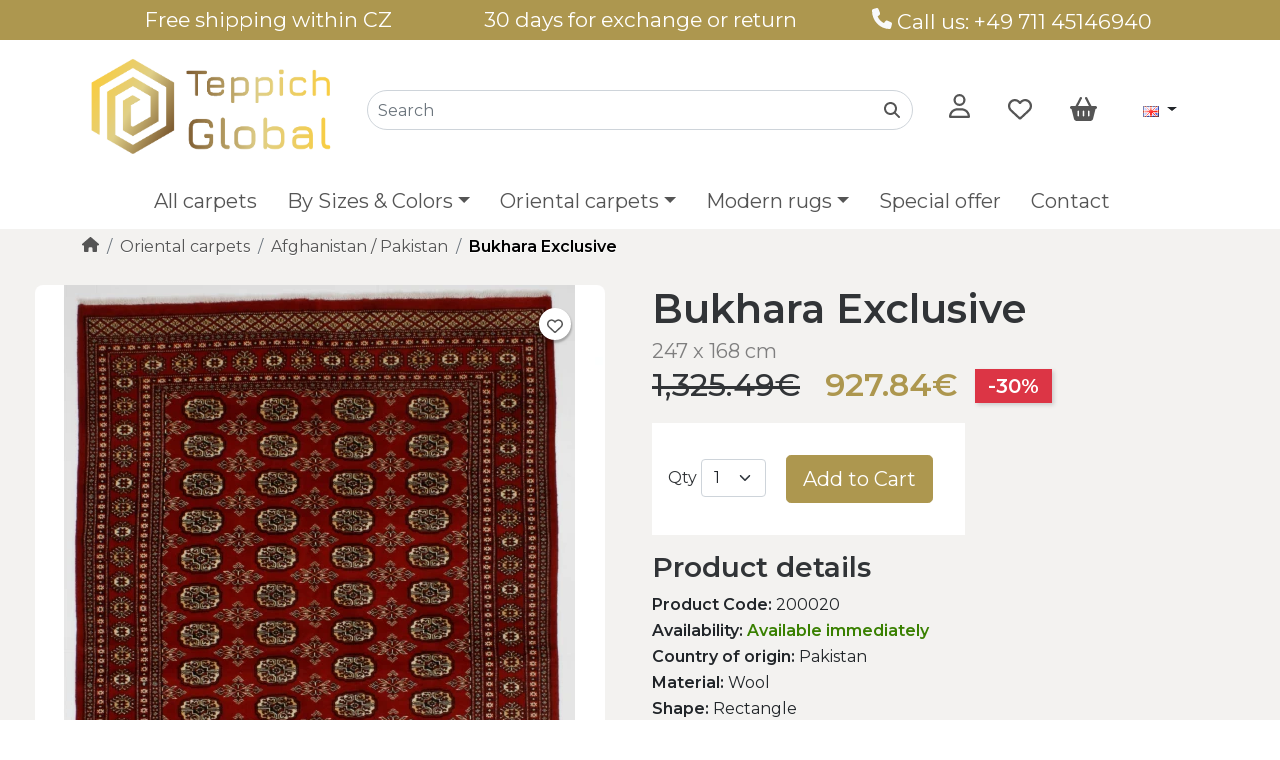

--- FILE ---
content_type: text/html; charset=utf-8
request_url: https://www.teppichglobal.de/bukhara-exclusive-247x168-1-1519
body_size: 10489
content:
<!DOCTYPE html>
<!--[if IE]><![endif]-->
<!--[if IE 8 ]><html dir="ltr" lang="en" class="ie8"><![endif]-->
<!--[if IE 9 ]><html dir="ltr" lang="en" class="ie9"><![endif]-->
<!--[if (gt IE 9)|!(IE)]><!-->
<html dir="ltr" lang="en">
<!--<![endif]-->
<head>
  <meta charset="UTF-8" />
  <meta name="viewport" content="width=device-width, initial-scale=1">
  <meta http-equiv="X-UA-Compatible" content="IE=edge">
  <title>Bukhara Exclusive 247x168 - TeppichGlobal - Persian carpets, Modern carpets, Oriental carpets </title>
  <base href="https://www.teppichglobal.de/" />
    <meta name="description" content="Classic carpets are mostly from the Turkmen part of the" />
      <meta name="keywords" content="Bukhara, Exclusive, 247x168, TeppichGlobal, -, Persian, carpets, Modern, carpets, Oriental, carpets" />
  <script src="https://cdnjs.cloudflare.com/ajax/libs/jquery/3.6.0/jquery.min.js" integrity="sha512-894YE6QWD5I59HgZOGReFYm4dnWc1Qt5NtvYSaNcOP+u1T9qYdvdihz0PPSiiqn/+/3e7Jo4EaG7TubfWGUrMQ==" crossorigin="anonymous" referrerpolicy="no-referrer"></script>
<link href="https://cdn.jsdelivr.net/npm/bootstrap@5.1.3/dist/css/bootstrap.min.css" rel="stylesheet" integrity="sha384-1BmE4kWBq78iYhFldvKuhfTAU6auU8tT94WrHftjDbrCEXSU1oBoqyl2QvZ6jIW3" crossorigin="anonymous">
<script src="https://cdn.jsdelivr.net/npm/bootstrap@5.1.3/dist/js/bootstrap.bundle.min.js" integrity="sha384-ka7Sk0Gln4gmtz2MlQnikT1wXgYsOg+OMhuP+IlRH9sENBO0LRn5q+8nbTov4+1p" crossorigin="anonymous"></script>


<link rel="preconnect" href="https://fonts.googleapis.com">
<link rel="preconnect" href="https://fonts.gstatic.com" crossorigin>
<link href="https://fonts.googleapis.com/css2?family=Montserrat:wght@400;500;600&display=swap" rel="stylesheet">
<link href="catalog/view/theme/koberce/stylesheet/stylesheet.css?v=31" rel="stylesheet">
<script src="catalog/view/javascript/common.js" type="text/javascript"></script>
<link href="https://www.teppichglobal.de/bukhara-exclusive-247x168-1-1519" rel="canonical" />
<link href="https://www.teppichglobal.de/image/catalog/teppich-global-icon.png" rel="icon" />
<link rel="icon" href="https://www.teppichglobal.de/image/catalog/icon-r-32.png" sizes="32x32">
<link rel="icon" href="https://www.teppichglobal.de/image/catalog/icon-r-57.png" sizes="57x57">
<link rel="icon" href="https://www.teppichglobal.de/image/catalog/icon-r-76.png" sizes="76x76">
<link rel="icon" href="https://www.teppichglobal.de/image/catalog/icon-r-96.png" sizes="96x96">
<link rel="icon" href="https://www.teppichglobal.de/image/catalog/icon-r-128.png" sizes="128x128">
<link rel="icon" href="https://www.teppichglobal.de/image/catalog/icon-r-192.png" sizes="192x192">
<link rel="icon" href="https://www.teppichglobal.de/image/catalog/icon-r-228.png" sizes="228x228">
<link rel="shortcut icon" sizes="196x196" href="https://www.teppichglobal.de/image/catalog/icon-r-196.png">
<link rel="apple-touch-icon" href="https://www.teppichglobal.de/image/catalog/icon-r-120.png" sizes="120x120">
<link rel="apple-touch-icon" href="https://www.teppichglobal.de/image/catalog/icon-r-152.png" sizes="152x152">
<link rel="apple-touch-icon" href="https://www.teppichglobal.de/image/catalog/icon-r-180.png" sizes="180x180">

<!-- Google tag (gtag.js) -->
<script async src="https://www.googletagmanager.com/gtag/js?id=G-YKSSH2BBX9"></script>
<script>
  window.dataLayer = window.dataLayer || [];
  function gtag(){dataLayer.push(arguments);}
  gtag('js', new Date());

  gtag('config', 'G-YKSSH2BBX9');
</script>

				
<!-- AutoSearch -->
<link rel="stylesheet" type="text/css" href="catalog/view/javascript/jquery/jquery.mCustomScrollbar.min.css?v1680262830" />
<script src="catalog/view/javascript/jquery/jquery.mCustomScrollbar.min.js?v1671036227"></script>
<link rel="stylesheet" type="text/css" href="catalog/view/javascript/jquery/autosearch.css?v1680263120" />
<script src="catalog/view/javascript/jquery/autosearch.js?v1671034844"></script>
<!-- AutoSearch END-->
			
				<link rel="alternate" href="https://www.teppichglobal.de/bukhara-exclusive-247x168" hreflang="de-de" />
<link rel="alternate" href="https://www.teppichglobal.de/bukhara-exclusive-247x168-1-1519" hreflang="en-gb" />

<script type="application/ld+json">            
{
 "@context":"http://schema.org",
 "@type":"Organization",
 "url":"https://www.teppichglobal.de/",
 "logo":"https://www.teppichglobal.de/image/catalog/teppich-global-logo.png",
 "potentialAction":[{
   "@type":"SearchAction",
   "target":"https://www.teppichglobal.de/search/search?search=%7Bsearch_term_string%7D",
   "query-input":"required name=search_term_string"
 }],
 "contactPoint":[{
    "@type":"ContactPoint",
    "telephone":"+49 711 45146940",
    "contactType":"customer service"
  }]
}
</script>

<script type="application/ld+json">
{
    "@context": "http://schema.org",
    "@type": "Product",
    "image": "https://www.teppichglobal.de/image/cachewebp/catalog/product/Top/IMG_0074-500x500.webp",    
    "name": "Bukhara Exclusive",
    "model": "200020",
    "sku": "200020",
    "gtin8": "",
    "mpn": "",
    "description": "Classic carpets are mostly from the Turkmen part of the Middle East. They are knotted in Pakistan or Iran. The high quality, hand-spun wool gives the ",
    "brand": {
        "@type": "Thing",
        "name": "Bukhara"
    },
    "offers": {
        "@type": "Offer",
        "url": "https://www.teppichglobal.de/bukhara-exclusive-247x168-1-1519",
        "priceCurrency": "EUR",
        "price": "927.84",
        "priceValidUntil": "",
            "availability": "http://schema.org/InStock"
        }
    }
</script>

<script type="application/ld+json">
{
  "@context": "http://schema.org",
  "@type": "BreadcrumbList",
  "itemListElement": [
  
    {
    "@type": "ListItem",
    "position": 1,
    "item": {
      "@id": "https://www.teppichglobal.de",
      "name": "TeppichGlobal"
    }
  }   
    ,
      {
    "@type": "ListItem",
    "position": 2,
    "item": {
      "@id": "https://www.teppichglobal.de/all-carpets",
      "name": "All carpets"
    }
  }   
    ]
    }
</script>

</head>
			
<body>
  <div id="top-info" class="navbar container-fluid d-none d-lg-block">
   <div class="container text-center">
    <div class="col-12 col-sm-4">
     Free shipping within CZ
   </div>
   <div class="col-12 col-sm-4">
     30 days for exchange or return
   </div>
   <div class="col-12 col-sm-4 top-links">
     <a href="https://www.teppichglobal.de/contact" class="link-light" title="Contact Us" name="Contact Us"><svg xmlns="http://www.w3.org/2000/svg" width="20.8px" viewBox="0 0 512 512"><path d="M164.9 24.6c-7.7-18.6-28-28.5-47.4-23.2l-88 24C12.1 30.2 0 46 0 64C0 311.4 200.6 512 448 512c18 0 33.8-12.1 38.6-29.5l24-88c5.3-19.4-4.6-39.7-23.2-47.4l-96-40c-16.3-6.8-35.2-2.1-46.3 11.6L304.7 368C234.3 334.7 177.3 277.7 144 207.3L193.3 167c13.7-11.2 18.4-30 11.6-46.3l-40-96z"/></svg></a> Call us: +49 711 45146940
   </div>
 </div>
</div>
<header>
  <div class="container-fluid container-xl">
    <!-- smaller screens -->
    <div class="row my-3 pb-lg-0 d-lg-none">
      <div class="col-3 text-center d-flex align-items-center my-auto d-lg-none m-menu">
        <nav id="menu" class="navbar navbar-light navbar-expand-lg">
    <div class="container-fluid p-0">
        <button class="navbar-toggler p-0" type="button" data-bs-toggle="offcanvas" data-bs-target="#offcanvasNavbar" aria-controls="offcanvasNavbar">
            <span class="navbar-toggler-icon"></span>
        </button>
        <div class="offcanvas offcanvas-start" tabindex="-1" id="offcanvasNavbar" aria-labelledby="offcanvasNavbarLabel">
            <div class="offcanvas-header">
                <h5 class="offcanvas-title" id="offcanvasNavbarLabel">Categories</h5>
                <button type="button" class="btn-close text-reset" data-bs-dismiss="offcanvas" aria-label="Close"></button>
            </div>
            <div class="offcanvas-body">
                <ul class="navbar-nav mx-auto pe-3 justify-content-center">
                                                                                                                                                                                                        <li class="nav-item"><a class="nav-link" href="https://www.teppichglobal.de/all-carpets">All carpets</a></li>
                                                                                                                    <li class="nav-item dropdown">
                                <a id="menu-dropdown-link-sizes-colors" href="#" class="nav-link dropdown-toggle d-none d-md-block" role="button" data-bs-toggle="dropdown" aria-expanded="false">By Sizes & Colors</a>
                                <a id="menu-dropdown-link-sizes-colors" href="#" class="nav-link dropdown-toggle d-md-none d-block" role="button" data-bs-toggle="dropdown" aria-expanded="false">By Sizes & Colors</a>
                                <div id="sizes_colors" class="dropdown-menu rounded-5 sizes_colors" aria-labelledby="menu-dropdown-link-sizes-colors">
                                <div>
                                <p>By size</p>
                                <a class="dropdown-item" href="https://www.teppichglobal.de/all-carpets?flt=F-length-R30-R149-F-width-R25-R85">120x80</a>
                                <a class="dropdown-item" href="https://www.teppichglobal.de/all-carpets?flt=F-length-R150-R165-F-width-R85-R115">160x90</a>
                                <a class="dropdown-item" href="https://www.teppichglobal.de/all-carpets?flt=F-length-R165-R220-F-width-R115-R155">200x140</a>
                                <a class="dropdown-item" href="https://www.teppichglobal.de/all-carpets?flt=F-length-R220-R260-F-width-R150-R185">240x170</a>
                                <a class="dropdown-item" href="https://www.teppichglobal.de/all-carpets?flt=F-length-R260-R325-F-width-R180-R230">300x200</a>
                                <a class="dropdown-item" href="https://www.teppichglobal.de/all-carpets?flt=F-length-R325-R375-F-width-R230-R280">350x250</a>
                                <a class="dropdown-item" href="https://www.teppichglobal.de/all-carpets?flt=F-length-R370-R450-F-width-R270-R350">400x300</a>
                                <hr>
                                <a class="dropdown-item" href="https://www.teppichglobal.de/all-carpets?flt=F-attribute-17-V6">Rectangle</a>
                                <a class="dropdown-item" href="https://www.teppichglobal.de/all-carpets?flt=F-attribute-17-V32">Square</a>
                                <a class="dropdown-item" href="https://www.teppichglobal.de/all-carpets?flt=F-attribute-17-V40">Runner</a>
                                <a class="dropdown-item" href="https://www.teppichglobal.de/all-carpets?flt=F-attribute-17-V43">Round</a>
                                </div>
                                <div>
                                <p>By colour</p>
                                <a class="dropdown-item" href="https://www.teppichglobal.de/all-carpets?flt=F-attribute-14-V15">White / Beige</a>
                                <a class="dropdown-item" href="https://www.teppichglobal.de/all-carpets?flt=F-attribute-14-V29">Black / Grey</a>
                                <a class="dropdown-item" href="https://www.teppichglobal.de/all-carpets?flt=F-attribute-14-V10">Red / Red-yellow</a>
                                <a class="dropdown-item" href="https://www.teppichglobal.de/all-carpets?flt=F-attribute-14-V22">Brown / Light brown / Yellow</a>
                                <a class="dropdown-item" href="https://www.teppichglobal.de/all-carpets?flt=F-attribute-14-V1">Blue / Turquoise</a>
                                <a class="dropdown-item" href="https://www.teppichglobal.de/all-carpets?flt=F-attribute-14-V20">Multicolor</a>
                                <a class="dropdown-item" href="https://www.teppichglobal.de/all-carpets?flt=F-attribute-14-V34">Green / Olive</a>
                                </div>
                                </div>
                            </li>
                                                                                        <li class="nav-item dropdown">
                        <a id="menu-dropdown-linkOriental carpets" href="https://www.teppichglobal.de/oriental-carpets" class="nav-link dropdown-toggle d-none d-md-block" role="button" aria-expanded="false">Oriental carpets</a>
                        <a id="menu-dropdown-linkOriental carpets" href="https://www.teppichglobal.de/oriental-carpets" class="nav-link dropdown-toggle d-md-none d-block" role="button" data-bs-toggle="dropdown" aria-expanded="false">Oriental carpets</a>
                        <div class="dropdown-menu rounded-5" aria-labelledby="menu-dropdown-linkOriental carpets">                             <a class="dropdown-item" href="https://www.teppichglobal.de/oriental-carpets" class="see-all">Show All Oriental carpets</a>
                            <hr class="dropdown-divider">
                                                        <a class="dropdown-item" href="https://www.teppichglobal.de/persian-and-oriental">Persian and Oriental</a>
                                                        <a class="dropdown-item" href="https://www.teppichglobal.de/nomadic-rugs">Nomadic rugs</a>
                                                        <a class="dropdown-item" href="https://www.teppichglobal.de/ziegler-kazak">Ziegler / Kazak</a>
                                                        <a class="dropdown-item" href="https://www.teppichglobal.de/afghanistan-pakistan-1-34">Afghanistan / Pakistan</a>
                                                        <a class="dropdown-item" href="https://www.teppichglobal.de/silk-carpets">Silk carpets</a>
                                                        <a class="dropdown-item" href="https://www.teppichglobal.de/exclusive-carpets">Exclusive carpets</a>
                                                        <a class="dropdown-item" href="https://www.teppichglobal.de/silk-wool">Silk / Wool</a>
                                                        <a class="dropdown-item" href="https://www.teppichglobal.de/kilim">Kilim</a>
                                                        <a class="dropdown-item" href="https://www.teppichglobal.de/patchwork-vintage-1-41">Patchwork / Vintage</a>
                                                        </div>
                    </li>
                                                                                                                                                        <li class="nav-item dropdown">
                        <a id="menu-dropdown-linkModern rugs" href="https://www.teppichglobal.de/modern-rugs" class="nav-link dropdown-toggle d-none d-md-block" role="button" aria-expanded="false">Modern rugs</a>
                        <a id="menu-dropdown-linkModern rugs" href="https://www.teppichglobal.de/modern-rugs" class="nav-link dropdown-toggle d-md-none d-block" role="button" data-bs-toggle="dropdown" aria-expanded="false">Modern rugs</a>
                        <div class="dropdown-menu rounded-5" aria-labelledby="menu-dropdown-linkModern rugs">                             <a class="dropdown-item" href="https://www.teppichglobal.de/modern-rugs" class="see-all">Show All Modern rugs</a>
                            <hr class="dropdown-divider">
                                                        <a class="dropdown-item" href="https://www.teppichglobal.de/nepal-1-39">Nepal</a>
                                                        <a class="dropdown-item" href="https://www.teppichglobal.de/gabbeh-1-42">Gabbeh</a>
                                                        <a class="dropdown-item" href="https://www.teppichglobal.de/ikat-1-49">Ikat</a>
                                                        <a class="dropdown-item" href="https://www.teppichglobal.de/crystal-collection-1-48">Crystal Collection</a>
                                                        <a class="dropdown-item" href="https://www.teppichglobal.de/loribaft-1-43">Loribaft</a>
                                                        <a class="dropdown-item" href="https://www.teppichglobal.de/modern-ziegler">Modern Ziegler</a>
                                                        <a class="dropdown-item" href="https://www.teppichglobal.de/patchwork-vintage-1-40">Patchwork / Vintage</a>
                                                        <a class="dropdown-item" href="https://www.teppichglobal.de/modern-kilim">Modern Kilim</a>
                                                        <a class="dropdown-item" href="https://www.teppichglobal.de/hand-tuft-1-46">Hand Tuft</a>
                                                        <a class="dropdown-item" href="https://www.teppichglobal.de/bamboo-silk">Bamboo silk</a>
                                                        <a class="dropdown-item" href="https://www.teppichglobal.de/leather-carpets">Leather carpets</a>
                                                        <a class="dropdown-item" href="https://www.teppichglobal.de/child-carpets">Child carpets</a>
                                                        </div>
                    </li>
                                                                                                                                                        <li class="nav-item"><a class="nav-link" href="https://www.teppichglobal.de/special-offer">Special offer</a></li>
                                                            <li class="nav-item"><a class="nav-link" href="https://www.teppichglobal.de/contact">Contact</a></li>
                </ul>
            </div>
        </div>
    </div>
</nav>

        <a class="d-lg-none px-2" type="button" data-bs-toggle="offcanvas" data-bs-target="#offcanvasSearch" aria-controls="offcanvasSearch">
  <svg width="16px" class="py-2 align-middle" xmlns="http://www.w3.org/2000/svg" width="16px" viewBox="0 0 512 512"><path d="M416 208c0 45.9-14.9 88.3-40 122.7L502.6 457.4c12.5 12.5 12.5 32.8 0 45.3s-32.8 12.5-45.3 0L330.7 376c-34.4 25.2-76.8 40-122.7 40C93.1 416 0 322.9 0 208S93.1 0 208 0S416 93.1 416 208zM208 352a144 144 0 1 0 0-288 144 144 0 1 0 0 288z"/></svg>
</a>

<div class="offcanvas offcanvas-start" tabindex="-1" id="offcanvasSearch" aria-labelledby="offcanvasSearchLabel">
  <div class="offcanvas-header">
    <h5 class="offcanvas-title" id="offcanvasSearchLabel">Search</h5>
    <button type="button" class="btn-close text-reset" data-bs-dismiss="offcanvas" aria-label="Close"></button>
  </div>
  <div class="offcanvas-body">
    <div id="searchoc" class="input-group d-flex justify-content-center align-items-center">
      <input type="text" name="search" value="" placeholder="Search" class="form-control input-lg rounded-pill" />
      <button type="submit" class="position-absolute end-0 top-0 btn shadow-none"><svg xmlns="http://www.w3.org/2000/svg" width="16px" viewBox="0 0 512 512"><path d="M416 208c0 45.9-14.9 88.3-40 122.7L502.6 457.4c12.5 12.5 12.5 32.8 0 45.3s-32.8 12.5-45.3 0L330.7 376c-34.4 25.2-76.8 40-122.7 40C93.1 416 0 322.9 0 208S93.1 0 208 0S416 93.1 416 208zM208 352a144 144 0 1 0 0-288 144 144 0 1 0 0 288z"/></svg></button>
    </div>
  </div>
</div>
      </div>
      <div class="col-6 d-flex justify-content-center align-items-center">
        <div id="logo">
                    <a href="https://www.teppichglobal.de">
            <img src="https://www.teppichglobal.de/image/catalog/teppich-global-logo-wide.png" title="TeppichGlobal" alt="TeppichGlobal" class="img-fluid" width="763" height="337" />
          </a>
                  </div>
      </div>
      <div class="col-3 d-flex justify-content-end align-items-center">
        <a href="https://www.teppichglobal.de/wishlist" id="wishlist-total" title="Wish List (0)" class="fs-4 me-1 px-1"><svg xmlns="http://www.w3.org/2000/svg" width="24px" viewBox="0 0 512 512"><path d="M225.8 468.2l-2.5-2.3L48.1 303.2C17.4 274.7 0 234.7 0 192.8v-3.3c0-70.4 50-130.8 119.2-144C158.6 37.9 198.9 47 231 69.6c9 6.4 17.4 13.8 25 22.3c4.2-4.8 8.7-9.2 13.5-13.3c3.7-3.2 7.5-6.2 11.5-9c0 0 0 0 0 0C313.1 47 353.4 37.9 392.8 45.4C462 58.6 512 119.1 512 189.5v3.3c0 41.9-17.4 81.9-48.1 110.4L288.7 465.9l-2.5 2.3c-8.2 7.6-19 11.9-30.2 11.9s-22-4.2-30.2-11.9zM239.1 145c-.4-.3-.7-.7-1-1.1l-17.8-20c0 0-.1-.1-.1-.1c0 0 0 0 0 0c-23.1-25.9-58-37.7-92-31.2C81.6 101.5 48 142.1 48 189.5v3.3c0 28.5 11.9 55.8 32.8 75.2L256 430.7 431.2 268c20.9-19.4 32.8-46.7 32.8-75.2v-3.3c0-47.3-33.6-88-80.1-96.9c-34-6.5-69 5.4-92 31.2c0 0 0 0-.1 .1s0 0-.1 .1l-17.8 20c-.3 .4-.7 .7-1 1.1c-4.5 4.5-10.6 7-16.9 7s-12.4-2.5-16.9-7z"></path></svg></a>
        <div class="me-1">
          <a id="cartoc" href="https://www.teppichglobal.de/cart" title="Shopping Cart" class="fs-4"><svg xmlns="http://www.w3.org/2000/svg" width="27px" viewBox="0 0 576 512"><path d="M253.3 35.1c6.1-11.8 1.5-26.3-10.2-32.4s-26.3-1.5-32.4 10.2L117.6 192H32c-17.7 0-32 14.3-32 32s14.3 32 32 32L83.9 463.5C91 492 116.6 512 146 512H430c29.4 0 55-20 62.1-48.5L544 256c17.7 0 32-14.3 32-32s-14.3-32-32-32H458.4L365.3 12.9C359.2 1.2 344.7-3.4 332.9 2.7s-16.3 20.6-10.2 32.4L404.3 192H171.7L253.3 35.1zM192 304v96c0 8.8-7.2 16-16 16s-16-7.2-16-16V304c0-8.8 7.2-16 16-16s16 7.2 16 16zm96-16c8.8 0 16 7.2 16 16v96c0 8.8-7.2 16-16 16s-16-7.2-16-16V304c0-8.8 7.2-16 16-16zm128 16v96c0 8.8-7.2 16-16 16s-16-7.2-16-16V304c0-8.8 7.2-16 16-16s16 7.2 16 16z"/></svg></i></a>

        </div>
      </div>
    </div>
    <!-- desktop -->
    <div class="row pt-2 pb-1 pb-lg-0 d-none d-lg-flex">
      <div class="col-lg-3 d-flex my-auto">
        <div id="logo">
                    <a href="https://www.teppichglobal.de">
            <img src="https://www.teppichglobal.de/image/catalog/teppich-global-logo-wide.png" title="TeppichGlobal" alt="TeppichGlobal" class="img-fluid" width="763" height="337" />
          </a>
                  </div>
      </div>
      <div class="col-lg-6 justify-content-lg-end align-self-center search-box d-lg-flex bg-white">
        <div id="search" class="input-group d-lg-flex d-none justify-content-center align-items-center">
  <input type="text" name="search" value="" placeholder="Search" class="form-control input-lg rounded-pill" />
  <button type="submit" aria-label="" class="position-absolute end-0 top-0 btn shadow-none"><svg xmlns="http://www.w3.org/2000/svg" width="16px" viewBox="0 0 512 512"><path d="M416 208c0 45.9-14.9 88.3-40 122.7L502.6 457.4c12.5 12.5 12.5 32.8 0 45.3s-32.8 12.5-45.3 0L330.7 376c-34.4 25.2-76.8 40-122.7 40C93.1 416 0 322.9 0 208S93.1 0 208 0S416 93.1 416 208zM208 352a144 144 0 1 0 0-288 144 144 0 1 0 0 288z"/></svg></button>
</div>


      </div>
      <div class="col-lg-3 header-links offset-lg-0 d-flex justify-content-end justify-content-md-between align-items-center px-4">
        <!-- account dropdown -->
        <div class="dropdown">
          <div class="btn border-0 fs-4 p-0" type="button" id="accountMenu" data-bs-toggle="dropdown" aria-expanded="false" aria-controls="accountMenuItems">
            <svg xmlns="http://www.w3.org/2000/svg" width="21px" viewBox="0 0 448 512"><path d="M304 128a80 80 0 1 0 -160 0 80 80 0 1 0 160 0zM96 128a128 128 0 1 1 256 0A128 128 0 1 1 96 128zM49.3 464H398.7c-8.9-63.3-63.3-112-129-112H178.3c-65.7 0-120.1 48.7-129 112zM0 482.3C0 383.8 79.8 304 178.3 304h91.4C368.2 304 448 383.8 448 482.3c0 16.4-13.3 29.7-29.7 29.7H29.7C13.3 512 0 498.7 0 482.3z"/></svg>
          </div>
          <ul id="accountMenuItems" class="dropdown-menu" aria-labelledby="accountMenu">
                        <li><a class="dropdown-item" href="https://www.teppichglobal.de/register">Register</a></li>
            <li><a class="dropdown-item" href="https://www.teppichglobal.de/login">Login</a></li>
                      </ul>
        </div>
      <a href="https://www.teppichglobal.de/wishlist" id="wishlist-total" title="Wish List (0)" class="fs-4"><svg xmlns="http://www.w3.org/2000/svg" width="24px" viewBox="0 0 512 512"><path d="M225.8 468.2l-2.5-2.3L48.1 303.2C17.4 274.7 0 234.7 0 192.8v-3.3c0-70.4 50-130.8 119.2-144C158.6 37.9 198.9 47 231 69.6c9 6.4 17.4 13.8 25 22.3c4.2-4.8 8.7-9.2 13.5-13.3c3.7-3.2 7.5-6.2 11.5-9c0 0 0 0 0 0C313.1 47 353.4 37.9 392.8 45.4C462 58.6 512 119.1 512 189.5v3.3c0 41.9-17.4 81.9-48.1 110.4L288.7 465.9l-2.5 2.3c-8.2 7.6-19 11.9-30.2 11.9s-22-4.2-30.2-11.9zM239.1 145c-.4-.3-.7-.7-1-1.1l-17.8-20c0 0-.1-.1-.1-.1c0 0 0 0 0 0c-23.1-25.9-58-37.7-92-31.2C81.6 101.5 48 142.1 48 189.5v3.3c0 28.5 11.9 55.8 32.8 75.2L256 430.7 431.2 268c20.9-19.4 32.8-46.7 32.8-75.2v-3.3c0-47.3-33.6-88-80.1-96.9c-34-6.5-69 5.4-92 31.2c0 0 0 0-.1 .1s0 0-.1 .1l-17.8 20c-.3 .4-.7 .7-1 1.1c-4.5 4.5-10.6 7-16.9 7s-12.4-2.5-16.9-7z"/></svg></a>
      <a id="cart" href="https://www.teppichglobal.de/cart" title="Shopping Cart" class="fs-4"><svg xmlns="http://www.w3.org/2000/svg" width="27px" viewBox="0 0 576 512"><path d="M253.3 35.1c6.1-11.8 1.5-26.3-10.2-32.4s-26.3-1.5-32.4 10.2L117.6 192H32c-17.7 0-32 14.3-32 32s14.3 32 32 32L83.9 463.5C91 492 116.6 512 146 512H430c29.4 0 55-20 62.1-48.5L544 256c17.7 0 32-14.3 32-32s-14.3-32-32-32H458.4L365.3 12.9C359.2 1.2 344.7-3.4 332.9 2.7s-16.3 20.6-10.2 32.4L404.3 192H171.7L253.3 35.1zM192 304v96c0 8.8-7.2 16-16 16s-16-7.2-16-16V304c0-8.8 7.2-16 16-16s16 7.2 16 16zm96-16c8.8 0 16 7.2 16 16v96c0 8.8-7.2 16-16 16s-16-7.2-16-16V304c0-8.8 7.2-16 16-16zm128 16v96c0 8.8-7.2 16-16 16s-16-7.2-16-16V304c0-8.8 7.2-16 16-16s16 7.2 16 16z"/></svg></i></a>

       
      <div class="">
  <form action="https://www.teppichglobal.de/index.php?route=common/language/language" method="post" enctype="multipart/form-data" id="form-language">
    <div class="">
      <button class="btn shadow-none border-1 dropdown-toggle p-2 fs-6" data-toggle="dropdown" type="button" id="dropdownLanguage" data-bs-toggle="dropdown" aria-expanded="false">
                         
      <img src="catalog/language/en-gb/en-gb.png" alt="English" title="English" width="16" height="11" >
                  </button>
      <ul class="dropdown-menu" aria-labeledby="dropdownLanguage">
                <li>
          <a class="dropdown-item language-select" type="button" name="de-de"><img src="catalog/language/de-de/de-de.png" alt="Deutsch" title="Deutsch" width="16" height="11" /> Deutsch</a>
        </li>
                <li>
          <a class="dropdown-item language-select" type="button" name="en-gb"><img src="catalog/language/en-gb/en-gb.png" alt="English" title="English" width="16" height="11" /> English</a>
        </li>
              </ul>
    </div>
    <input type="hidden" name="code" value="" />
    <input type="hidden" name="redirect" value="https://www.teppichglobal.de/bukhara-exclusive-247x168-1-1519" />
  </form>
</div>

    </div>
    <nav id="menu" class="navbar navbar-light navbar-expand-lg">
    <div class="container-fluid p-0">
        <button class="navbar-toggler p-0" type="button" data-bs-toggle="offcanvas" data-bs-target="#offcanvasNavbar" aria-controls="offcanvasNavbar">
            <span class="navbar-toggler-icon"></span>
        </button>
        <div class="offcanvas offcanvas-start" tabindex="-1" id="offcanvasNavbar" aria-labelledby="offcanvasNavbarLabel">
            <div class="offcanvas-header">
                <h5 class="offcanvas-title" id="offcanvasNavbarLabel">Categories</h5>
                <button type="button" class="btn-close text-reset" data-bs-dismiss="offcanvas" aria-label="Close"></button>
            </div>
            <div class="offcanvas-body">
                <ul class="navbar-nav mx-auto pe-3 justify-content-center">
                                                                                                                                                                                                        <li class="nav-item"><a class="nav-link" href="https://www.teppichglobal.de/all-carpets">All carpets</a></li>
                                                                                                                    <li class="nav-item dropdown">
                                <a id="menu-dropdown-link-sizes-colors" href="#" class="nav-link dropdown-toggle d-none d-md-block" role="button" data-bs-toggle="dropdown" aria-expanded="false">By Sizes & Colors</a>
                                <a id="menu-dropdown-link-sizes-colors" href="#" class="nav-link dropdown-toggle d-md-none d-block" role="button" data-bs-toggle="dropdown" aria-expanded="false">By Sizes & Colors</a>
                                <div id="sizes_colors" class="dropdown-menu rounded-5 sizes_colors" aria-labelledby="menu-dropdown-link-sizes-colors">
                                <div>
                                <p>By size</p>
                                <a class="dropdown-item" href="https://www.teppichglobal.de/all-carpets?flt=F-length-R30-R149-F-width-R25-R85">120x80</a>
                                <a class="dropdown-item" href="https://www.teppichglobal.de/all-carpets?flt=F-length-R150-R165-F-width-R85-R115">160x90</a>
                                <a class="dropdown-item" href="https://www.teppichglobal.de/all-carpets?flt=F-length-R165-R220-F-width-R115-R155">200x140</a>
                                <a class="dropdown-item" href="https://www.teppichglobal.de/all-carpets?flt=F-length-R220-R260-F-width-R150-R185">240x170</a>
                                <a class="dropdown-item" href="https://www.teppichglobal.de/all-carpets?flt=F-length-R260-R325-F-width-R180-R230">300x200</a>
                                <a class="dropdown-item" href="https://www.teppichglobal.de/all-carpets?flt=F-length-R325-R375-F-width-R230-R280">350x250</a>
                                <a class="dropdown-item" href="https://www.teppichglobal.de/all-carpets?flt=F-length-R370-R450-F-width-R270-R350">400x300</a>
                                <hr>
                                <a class="dropdown-item" href="https://www.teppichglobal.de/all-carpets?flt=F-attribute-17-V6">Rectangle</a>
                                <a class="dropdown-item" href="https://www.teppichglobal.de/all-carpets?flt=F-attribute-17-V32">Square</a>
                                <a class="dropdown-item" href="https://www.teppichglobal.de/all-carpets?flt=F-attribute-17-V40">Runner</a>
                                <a class="dropdown-item" href="https://www.teppichglobal.de/all-carpets?flt=F-attribute-17-V43">Round</a>
                                </div>
                                <div>
                                <p>By colour</p>
                                <a class="dropdown-item" href="https://www.teppichglobal.de/all-carpets?flt=F-attribute-14-V15">White / Beige</a>
                                <a class="dropdown-item" href="https://www.teppichglobal.de/all-carpets?flt=F-attribute-14-V29">Black / Grey</a>
                                <a class="dropdown-item" href="https://www.teppichglobal.de/all-carpets?flt=F-attribute-14-V10">Red / Red-yellow</a>
                                <a class="dropdown-item" href="https://www.teppichglobal.de/all-carpets?flt=F-attribute-14-V22">Brown / Light brown / Yellow</a>
                                <a class="dropdown-item" href="https://www.teppichglobal.de/all-carpets?flt=F-attribute-14-V1">Blue / Turquoise</a>
                                <a class="dropdown-item" href="https://www.teppichglobal.de/all-carpets?flt=F-attribute-14-V20">Multicolor</a>
                                <a class="dropdown-item" href="https://www.teppichglobal.de/all-carpets?flt=F-attribute-14-V34">Green / Olive</a>
                                </div>
                                </div>
                            </li>
                                                                                        <li class="nav-item dropdown">
                        <a id="menu-dropdown-linkOriental carpets" href="https://www.teppichglobal.de/oriental-carpets" class="nav-link dropdown-toggle d-none d-md-block" role="button" aria-expanded="false">Oriental carpets</a>
                        <a id="menu-dropdown-linkOriental carpets" href="https://www.teppichglobal.de/oriental-carpets" class="nav-link dropdown-toggle d-md-none d-block" role="button" data-bs-toggle="dropdown" aria-expanded="false">Oriental carpets</a>
                        <div class="dropdown-menu rounded-5" aria-labelledby="menu-dropdown-linkOriental carpets">                             <a class="dropdown-item" href="https://www.teppichglobal.de/oriental-carpets" class="see-all">Show All Oriental carpets</a>
                            <hr class="dropdown-divider">
                                                        <a class="dropdown-item" href="https://www.teppichglobal.de/persian-and-oriental">Persian and Oriental</a>
                                                        <a class="dropdown-item" href="https://www.teppichglobal.de/nomadic-rugs">Nomadic rugs</a>
                                                        <a class="dropdown-item" href="https://www.teppichglobal.de/ziegler-kazak">Ziegler / Kazak</a>
                                                        <a class="dropdown-item" href="https://www.teppichglobal.de/afghanistan-pakistan-1-34">Afghanistan / Pakistan</a>
                                                        <a class="dropdown-item" href="https://www.teppichglobal.de/silk-carpets">Silk carpets</a>
                                                        <a class="dropdown-item" href="https://www.teppichglobal.de/exclusive-carpets">Exclusive carpets</a>
                                                        <a class="dropdown-item" href="https://www.teppichglobal.de/silk-wool">Silk / Wool</a>
                                                        <a class="dropdown-item" href="https://www.teppichglobal.de/kilim">Kilim</a>
                                                        <a class="dropdown-item" href="https://www.teppichglobal.de/patchwork-vintage-1-41">Patchwork / Vintage</a>
                                                        </div>
                    </li>
                                                                                                                                                        <li class="nav-item dropdown">
                        <a id="menu-dropdown-linkModern rugs" href="https://www.teppichglobal.de/modern-rugs" class="nav-link dropdown-toggle d-none d-md-block" role="button" aria-expanded="false">Modern rugs</a>
                        <a id="menu-dropdown-linkModern rugs" href="https://www.teppichglobal.de/modern-rugs" class="nav-link dropdown-toggle d-md-none d-block" role="button" data-bs-toggle="dropdown" aria-expanded="false">Modern rugs</a>
                        <div class="dropdown-menu rounded-5" aria-labelledby="menu-dropdown-linkModern rugs">                             <a class="dropdown-item" href="https://www.teppichglobal.de/modern-rugs" class="see-all">Show All Modern rugs</a>
                            <hr class="dropdown-divider">
                                                        <a class="dropdown-item" href="https://www.teppichglobal.de/nepal-1-39">Nepal</a>
                                                        <a class="dropdown-item" href="https://www.teppichglobal.de/gabbeh-1-42">Gabbeh</a>
                                                        <a class="dropdown-item" href="https://www.teppichglobal.de/ikat-1-49">Ikat</a>
                                                        <a class="dropdown-item" href="https://www.teppichglobal.de/crystal-collection-1-48">Crystal Collection</a>
                                                        <a class="dropdown-item" href="https://www.teppichglobal.de/loribaft-1-43">Loribaft</a>
                                                        <a class="dropdown-item" href="https://www.teppichglobal.de/modern-ziegler">Modern Ziegler</a>
                                                        <a class="dropdown-item" href="https://www.teppichglobal.de/patchwork-vintage-1-40">Patchwork / Vintage</a>
                                                        <a class="dropdown-item" href="https://www.teppichglobal.de/modern-kilim">Modern Kilim</a>
                                                        <a class="dropdown-item" href="https://www.teppichglobal.de/hand-tuft-1-46">Hand Tuft</a>
                                                        <a class="dropdown-item" href="https://www.teppichglobal.de/bamboo-silk">Bamboo silk</a>
                                                        <a class="dropdown-item" href="https://www.teppichglobal.de/leather-carpets">Leather carpets</a>
                                                        <a class="dropdown-item" href="https://www.teppichglobal.de/child-carpets">Child carpets</a>
                                                        </div>
                    </li>
                                                                                                                                                        <li class="nav-item"><a class="nav-link" href="https://www.teppichglobal.de/special-offer">Special offer</a></li>
                                                            <li class="nav-item"><a class="nav-link" href="https://www.teppichglobal.de/contact">Contact</a></li>
                </ul>
            </div>
        </div>
    </div>
</nav>

  </div>  
</div>
</header>
<div class="main-content">

<script src="https://cdnjs.cloudflare.com/ajax/libs/jquery-zoom/1.7.21/jquery.zoom.min.js"></script>
<div id="product-product" class="container-fluid">
    <div class="container d-none d-md-flex">
        <ul class="breadcrumb">
                                     <li class="breadcrumb-item"><a href="https://www.teppichglobal.de"><svg xmlns="http://www.w3.org/2000/svg" width="17px" viewBox="0 0 576 512"><path d="M575.8 255.5c0 18-15 32.1-32 32.1h-32l.7 160.2c0 2.7-.2 5.4-.5 8.1V472c0 22.1-17.9 40-40 40H456c-1.1 0-2.2 0-3.3-.1c-1.4 .1-2.8 .1-4.2 .1H416 392c-22.1 0-40-17.9-40-40V448 384c0-17.7-14.3-32-32-32H256c-17.7 0-32 14.3-32 32v64 24c0 22.1-17.9 40-40 40H160 128.1c-1.5 0-3-.1-4.5-.2c-1.2 .1-2.4 .2-3.6 .2H104c-22.1 0-40-17.9-40-40V360c0-.9 0-1.9 .1-2.8V287.6H32c-18 0-32-14-32-32.1c0-9 3-17 10-24L266.4 8c7-7 15-8 22-8s15 2 21 7L564.8 231.5c8 7 12 15 11 24z"/></svg></a></li>
                                                             <li class="breadcrumb-item"><a href="https://www.teppichglobal.de/oriental-carpets">Oriental carpets</a></li>
                                                             <li class="breadcrumb-item"><a href="https://www.teppichglobal.de/afghanistan-pakistan-1-34">Afghanistan / Pakistan</a></li>
                                                                            <li class="breadcrumb-item active">Bukhara Exclusive</li>
                                        </ul>
    </div>
    <div class="row m-auto">
                <div id="content"><div id="ocme-products-wrapper" class="ocme-mfp-f-main-container ">
            <div class="row">                                                 <div class="col-sm-6">                     <section class="product-page">
                        <div class="thumbnails mx-auto">
                            <div class="d-flex flex-column align-items-center wishlist-handmade">
                                <button type="button" class="product-wishlist-btn btn btn-default p-1 m-2" aria-label="Add to Wish List" onclick="wishlist.add('1519');"><svg xmlns="http://www.w3.org/2000/svg" width="16px" viewBox="0 0 512 512"><path d="M225.8 468.2l-2.5-2.3L48.1 303.2C17.4 274.7 0 234.7 0 192.8v-3.3c0-70.4 50-130.8 119.2-144C158.6 37.9 198.9 47 231 69.6c9 6.4 17.4 13.8 25 22.3c4.2-4.8 8.7-9.2 13.5-13.3c3.7-3.2 7.5-6.2 11.5-9c0 0 0 0 0 0C313.1 47 353.4 37.9 392.8 45.4C462 58.6 512 119.1 512 189.5v3.3c0 41.9-17.4 81.9-48.1 110.4L288.7 465.9l-2.5 2.3c-8.2 7.6-19 11.9-30.2 11.9s-22-4.2-30.2-11.9zM239.1 145c-.4-.3-.7-.7-1-1.1l-17.8-20c0 0-.1-.1-.1-.1c0 0 0 0 0 0c-23.1-25.9-58-37.7-92-31.2C81.6 101.5 48 142.1 48 189.5v3.3c0 28.5 11.9 55.8 32.8 75.2L256 430.7 431.2 268c20.9-19.4 32.8-46.7 32.8-75.2v-3.3c0-47.3-33.6-88-80.1-96.9c-34-6.5-69 5.4-92 31.2c0 0 0 0-.1 .1s0 0-.1 .1l-17.8 20c-.3 .4-.7 .7-1 1.1c-4.5 4.5-10.6 7-16.9 7s-12.4-2.5-16.9-7z"></path></svg></button>
                                                            </div>
                                                                                    <div class="img-display">
                                <a data-slidenum="0" data-bs-toggle="modal" data-bs-target="#galeryModal" class="thumbnail" href="https://www.teppichglobal.de/image/cachewebp/catalog/product/Top/IMG_0074-570x740.webp" title="Bukhara Exclusive"><span class="zoom"><img class="img-fluid" id="zoom-img" src="https://www.teppichglobal.de/image/cachewebp/catalog/product/Top/IMG_0074-570x740.webp" title="Bukhara Exclusive" alt="Bukhara Exclusive" /></span></a>
                            </div>
                                                                                        <div class="d-flex flex-wrap justify-content-center">
                                    <div class="image-additional thumb active"><a data-slidenum="0"  data-bs-toggle="modal" data-bs-target="#galeryModal" class="thumbnail" href="https://www.teppichglobal.de/image/cachewebp/catalog/product/Top/IMG_0074-570x740.webp" title="Bukhara Exclusive"> <img src="https://www.teppichglobal.de/image/cachewebp/catalog/product/Top/IMG_0074-74x74.webp" title="Bukhara Exclusive" alt="Bukhara Exclusive" /></a><input type="hidden" id="orig-Img" value="https://www.teppichglobal.de/image/cachewebp/catalog/product/Top/IMG_0074-2155x3115.webp"></div>
                                                                        <div class="image-additional thumb"><a data-slidenum="1"  data-bs-toggle="modal" data-bs-target="#galeryModal" class="thumbnail" href="https://www.teppichglobal.de/image/cachewebp/catalog/product/1/_MG_2812-570x740.webp" title="Bukhara Exclusive"> <img src="https://www.teppichglobal.de/image/cachewebp/catalog/product/1/_MG_2812-74x74.webp" title="Bukhara Exclusive" alt="Bukhara Exclusive" /></a><input type="hidden" id="orig-Img" value="https://www.teppichglobal.de/image/cachewebp/catalog/product/1/_MG_2812-1920x1280.webp"></div>
                                                                        <div class="image-additional thumb"><a data-slidenum="2"  data-bs-toggle="modal" data-bs-target="#galeryModal" class="thumbnail" href="https://www.teppichglobal.de/image/cachewebp/catalog/product/1/_MG_2813-570x740.webp" title="Bukhara Exclusive"> <img src="https://www.teppichglobal.de/image/cachewebp/catalog/product/1/_MG_2813-74x74.webp" title="Bukhara Exclusive" alt="Bukhara Exclusive" /></a><input type="hidden" id="orig-Img" value="https://www.teppichglobal.de/image/cachewebp/catalog/product/1/_MG_2813-1920x1280.webp"></div>
                                                                        <div class="image-additional thumb"><a data-slidenum="3"  data-bs-toggle="modal" data-bs-target="#galeryModal" class="thumbnail" href="https://www.teppichglobal.de/image/cachewebp/catalog/product/1/_MG_2814-570x740.webp" title="Bukhara Exclusive"> <img src="https://www.teppichglobal.de/image/cachewebp/catalog/product/1/_MG_2814-74x74.webp" title="Bukhara Exclusive" alt="Bukhara Exclusive" /></a><input type="hidden" id="orig-Img" value="https://www.teppichglobal.de/image/cachewebp/catalog/product/1/_MG_2814-1920x1280.webp"></div>
                                                                        <div class="image-additional thumb"><a data-slidenum="4"  data-bs-toggle="modal" data-bs-target="#galeryModal" class="thumbnail" href="https://www.teppichglobal.de/image/cachewebp/catalog/product/1/_MG_2815-570x740.webp" title="Bukhara Exclusive"> <img src="https://www.teppichglobal.de/image/cachewebp/catalog/product/1/_MG_2815-74x74.webp" title="Bukhara Exclusive" alt="Bukhara Exclusive" /></a><input type="hidden" id="orig-Img" value="https://www.teppichglobal.de/image/cachewebp/catalog/product/1/_MG_2815-1920x1280.webp"></div>
                                                                        <div class="image-additional thumb"><a data-slidenum="5"  data-bs-toggle="modal" data-bs-target="#galeryModal" class="thumbnail" href="https://www.teppichglobal.de/image/cachewebp/catalog/product/1/_MG_2817-570x740.webp" title="Bukhara Exclusive"> <img src="https://www.teppichglobal.de/image/cachewebp/catalog/product/1/_MG_2817-74x74.webp" title="Bukhara Exclusive" alt="Bukhara Exclusive" /></a><input type="hidden" id="orig-Img" value="https://www.teppichglobal.de/image/cachewebp/catalog/product/1/_MG_2817-1920x1280.webp"></div>
                                                                        <div class="image-additional thumb"><a data-slidenum="6"  data-bs-toggle="modal" data-bs-target="#galeryModal" class="thumbnail" href="https://www.teppichglobal.de/image/cachewebp/catalog/product/1/_MG_2818-570x740.webp" title="Bukhara Exclusive"> <img src="https://www.teppichglobal.de/image/cachewebp/catalog/product/1/_MG_2818-74x74.webp" title="Bukhara Exclusive" alt="Bukhara Exclusive" /></a><input type="hidden" id="orig-Img" value="https://www.teppichglobal.de/image/cachewebp/catalog/product/1/_MG_2818-1920x1280.webp"></div>
                                                                        <div class="image-additional thumb"><a data-slidenum="7"  data-bs-toggle="modal" data-bs-target="#galeryModal" class="thumbnail" href="https://www.teppichglobal.de/image/cachewebp/catalog/product/1/_MG_2822-570x740.webp" title="Bukhara Exclusive"> <img src="https://www.teppichglobal.de/image/cachewebp/catalog/product/1/_MG_2822-74x74.webp" title="Bukhara Exclusive" alt="Bukhara Exclusive" /></a><input type="hidden" id="orig-Img" value="https://www.teppichglobal.de/image/cachewebp/catalog/product/1/_MG_2822-1920x1280.webp"></div>
                                                                        <div class="image-additional thumb"><a data-slidenum="8"  data-bs-toggle="modal" data-bs-target="#galeryModal" class="thumbnail" href="https://www.teppichglobal.de/image/cachewebp/catalog/product/1/_MG_2824-570x740.webp" title="Bukhara Exclusive"> <img src="https://www.teppichglobal.de/image/cachewebp/catalog/product/1/_MG_2824-74x74.webp" title="Bukhara Exclusive" alt="Bukhara Exclusive" /></a><input type="hidden" id="orig-Img" value="https://www.teppichglobal.de/image/cachewebp/catalog/product/1/_MG_2824-1920x1280.webp"></div>
                                                                    </div>
                                                    </div>
                        <div class="modal" id="galeryModal" tabindex="-1" aria-labelledby="galeryModal" aria-hidden="true">
                            <div class="modal-dialog modal-fullscreen">
                                <div class="modal-content">
                                    <div class="modal-header">
                                        <h5 class="modal-title">Bukhara Exclusive</h5>
                                        <button type="button" class="btn-close" data-bs-dismiss="modal" aria-label="Close"></button>
                                    </div>
                                    <div class="modal-body">
                                        <div id="carouselGalery" class="carousel slide carousel-fade carousel-dark d-none d-lg-block" data-bs-ride="carousel" data-bs-interval="false">
                                            <div class="carousel-inner">
                                                                                                <div class="carousel-item active">
                                                    <img src="https://www.teppichglobal.de/image/cachewebp/catalog/product/Top/IMG_0074-2155x3115.webp" class="d-block mx-auto img-fluid" title="Bukhara Exclusive" alt="Bukhara Exclusive" />
                                                </div>
                                                                                                                                                                                                <div class="carousel-item">
                                                    <img src="https://www.teppichglobal.de/image/cachewebp/catalog/product/1/_MG_2812-1920x1280.webp" class="d-block mx-auto img-fluid" title="Bukhara Exclusive" alt="Bukhara Exclusive" />
                                                </div>
                                                                                                <div class="carousel-item">
                                                    <img src="https://www.teppichglobal.de/image/cachewebp/catalog/product/1/_MG_2813-1920x1280.webp" class="d-block mx-auto img-fluid" title="Bukhara Exclusive" alt="Bukhara Exclusive" />
                                                </div>
                                                                                                <div class="carousel-item">
                                                    <img src="https://www.teppichglobal.de/image/cachewebp/catalog/product/1/_MG_2814-1920x1280.webp" class="d-block mx-auto img-fluid" title="Bukhara Exclusive" alt="Bukhara Exclusive" />
                                                </div>
                                                                                                <div class="carousel-item">
                                                    <img src="https://www.teppichglobal.de/image/cachewebp/catalog/product/1/_MG_2815-1920x1280.webp" class="d-block mx-auto img-fluid" title="Bukhara Exclusive" alt="Bukhara Exclusive" />
                                                </div>
                                                                                                <div class="carousel-item">
                                                    <img src="https://www.teppichglobal.de/image/cachewebp/catalog/product/1/_MG_2817-1920x1280.webp" class="d-block mx-auto img-fluid" title="Bukhara Exclusive" alt="Bukhara Exclusive" />
                                                </div>
                                                                                                <div class="carousel-item">
                                                    <img src="https://www.teppichglobal.de/image/cachewebp/catalog/product/1/_MG_2818-1920x1280.webp" class="d-block mx-auto img-fluid" title="Bukhara Exclusive" alt="Bukhara Exclusive" />
                                                </div>
                                                                                                <div class="carousel-item">
                                                    <img src="https://www.teppichglobal.de/image/cachewebp/catalog/product/1/_MG_2822-1920x1280.webp" class="d-block mx-auto img-fluid" title="Bukhara Exclusive" alt="Bukhara Exclusive" />
                                                </div>
                                                                                                <div class="carousel-item">
                                                    <img src="https://www.teppichglobal.de/image/cachewebp/catalog/product/1/_MG_2824-1920x1280.webp" class="d-block mx-auto img-fluid" title="Bukhara Exclusive" alt="Bukhara Exclusive" />
                                                </div>
                                                                                                                                            </div>
                                            <div class="carousel-indicators carousel-indicators-thumbs">
                                                                                                                                                <img src="https://www.teppichglobal.de/image/cachewebp/catalog/product/Top/IMG_0074-74x74.webp" data-bs-target="#carouselGalery" data-bs-slide-to="0"  class="active" aria-current="true" aria-label="carouselGalery" />
                                                                                                                                                                                                <img src="https://www.teppichglobal.de/image/cachewebp/catalog/product/1/_MG_2812-74x74.webp" data-bs-target="#carouselGalery" data-bs-slide-to="1"  aria-current="true" aria-label="carouselGalery" />
                                                                                                <img src="https://www.teppichglobal.de/image/cachewebp/catalog/product/1/_MG_2813-74x74.webp" data-bs-target="#carouselGalery" data-bs-slide-to="2"  aria-current="true" aria-label="carouselGalery" />
                                                                                                <img src="https://www.teppichglobal.de/image/cachewebp/catalog/product/1/_MG_2814-74x74.webp" data-bs-target="#carouselGalery" data-bs-slide-to="3"  aria-current="true" aria-label="carouselGalery" />
                                                                                                <img src="https://www.teppichglobal.de/image/cachewebp/catalog/product/1/_MG_2815-74x74.webp" data-bs-target="#carouselGalery" data-bs-slide-to="4"  aria-current="true" aria-label="carouselGalery" />
                                                                                                <img src="https://www.teppichglobal.de/image/cachewebp/catalog/product/1/_MG_2817-74x74.webp" data-bs-target="#carouselGalery" data-bs-slide-to="5"  aria-current="true" aria-label="carouselGalery" />
                                                                                                <img src="https://www.teppichglobal.de/image/cachewebp/catalog/product/1/_MG_2818-74x74.webp" data-bs-target="#carouselGalery" data-bs-slide-to="6"  aria-current="true" aria-label="carouselGalery" />
                                                                                                <img src="https://www.teppichglobal.de/image/cachewebp/catalog/product/1/_MG_2822-74x74.webp" data-bs-target="#carouselGalery" data-bs-slide-to="7"  aria-current="true" aria-label="carouselGalery" />
                                                                                                <img src="https://www.teppichglobal.de/image/cachewebp/catalog/product/1/_MG_2824-74x74.webp" data-bs-target="#carouselGalery" data-bs-slide-to="8"  aria-current="true" aria-label="carouselGalery" />
                                                                                                                                            </div>
                                            <button class="carousel-control-prev" type="button" data-bs-target="#carouselGalery" data-bs-slide="prev">
                                                <span class="carousel-control-prev-icon" aria-hidden="true"></span>
                                                <span class="visually-hidden">Previous</span>
                                            </button>
                                            <button class="carousel-control-next" type="button" data-bs-target="#carouselGalery" data-bs-slide="next">
                                                <span class="carousel-control-next-icon" aria-hidden="true"></span>
                                                <span class="visually-hidden">Next</span>
                                            </button>
                                        </div>
                                        <div class="d-block d-lg-none">
                                                                                        <div class="w-100 pb-3">
                                                <img src="https://www.teppichglobal.de/image/cachewebp/catalog/product/Top/IMG_0074-2155x3115.webp" class="d-block mx-auto img-fluid" title="Bukhara Exclusive" alt="Bukhara Exclusive" />
                                            </div>
                                                                                                                                                                                <div class="w-100 pb-3">
                                                <img src="https://www.teppichglobal.de/image/cachewebp/catalog/product/1/_MG_2812-1920x1280.webp" class="d-block mx-auto img-fluid" title="Bukhara Exclusive" alt="Bukhara Exclusive" />
                                            </div>
                                                                                        <div class="w-100 pb-3">
                                                <img src="https://www.teppichglobal.de/image/cachewebp/catalog/product/1/_MG_2813-1920x1280.webp" class="d-block mx-auto img-fluid" title="Bukhara Exclusive" alt="Bukhara Exclusive" />
                                            </div>
                                                                                        <div class="w-100 pb-3">
                                                <img src="https://www.teppichglobal.de/image/cachewebp/catalog/product/1/_MG_2814-1920x1280.webp" class="d-block mx-auto img-fluid" title="Bukhara Exclusive" alt="Bukhara Exclusive" />
                                            </div>
                                                                                        <div class="w-100 pb-3">
                                                <img src="https://www.teppichglobal.de/image/cachewebp/catalog/product/1/_MG_2815-1920x1280.webp" class="d-block mx-auto img-fluid" title="Bukhara Exclusive" alt="Bukhara Exclusive" />
                                            </div>
                                                                                        <div class="w-100 pb-3">
                                                <img src="https://www.teppichglobal.de/image/cachewebp/catalog/product/1/_MG_2817-1920x1280.webp" class="d-block mx-auto img-fluid" title="Bukhara Exclusive" alt="Bukhara Exclusive" />
                                            </div>
                                                                                        <div class="w-100 pb-3">
                                                <img src="https://www.teppichglobal.de/image/cachewebp/catalog/product/1/_MG_2818-1920x1280.webp" class="d-block mx-auto img-fluid" title="Bukhara Exclusive" alt="Bukhara Exclusive" />
                                            </div>
                                                                                        <div class="w-100 pb-3">
                                                <img src="https://www.teppichglobal.de/image/cachewebp/catalog/product/1/_MG_2822-1920x1280.webp" class="d-block mx-auto img-fluid" title="Bukhara Exclusive" alt="Bukhara Exclusive" />
                                            </div>
                                                                                        <div class="w-100 pb-3">
                                                <img src="https://www.teppichglobal.de/image/cachewebp/catalog/product/1/_MG_2824-1920x1280.webp" class="d-block mx-auto img-fluid" title="Bukhara Exclusive" alt="Bukhara Exclusive" />
                                            </div>
                                                                                                                                </div>
                                    </div>
                                                                    </div>
                            </div>
                        </div>
                    </section>
                                    </div>
                                                                <div class="col-sm-6">
                    <h1>Bukhara Exclusive</h1>
                                        <div class="size">247 x 168 cm </div>
                    
                
                                        <div class="h2">
                                                <span class="price-old me-2">1,325.49€</span>
                        <span class="price-new ms-2">927.84€</span>
                        <span class="badge bg-danger align-middle percentage mb-1">-30%</span>
                                            </div>
                                                                                                    <div id="product">                                                 <div class="form-group bg-white p-3 mx-0 my-3">
                            <label class="control-label" for="input-quantity">Qty</label>
                            <select name="quantity" id="input-quantity" class="form-select text-center">
                                                                                                                                                                                                <option value="1" selected>1</option>
                                                                                            </select>
                            <input type="hidden" name="product_id" value="1519" />
                            <button type="button" id="button-cart" data-loading-text="Loading..." class="btn btn-primary btn-lg btn-block">Add to Cart</button>
                                                    </div>
                                            </div>
                                        <h3>Product details</h3>
                    <ul class="list-group list-group-flush">
                                                <li class="klist-group-item"><strong>Product Code:</strong> 200020</li>
                                                                        <li class="klist-group-item"><strong>Availability:</strong>
                                                          <span class="stock-green">
                                Available immediately
                              </span>
                                                    </li>
                                                                        <li class="klist-group-item"><strong>Country of origin:</strong> Pakistan</li>
                                                <li class="klist-group-item"><strong>Material:</strong> Wool</li>
                                                <li class="klist-group-item"><strong>Shape:</strong> Rectangle</li>
                                                <li class="klist-group-item"><strong>Colour:</strong> Red / Red-yellow</li>
                                                <li class="klist-group-item"><strong>Knots / m2:</strong> 100.000 - 200.000</li>
                                                                    </ul>
                                            <div class="description">
                            <div class="col">
                                <h3>Description</h3>
                                <h2>Bukhara Exclusive</h2><p>Classic carpets are mostly from the Turkmen part of the Middle East. They are knotted in Pakistan or Iran. The high quality, hand-spun wool gives the carpet a silky sheen and smooth surface. Very popular motifs, with many internal roll combinations.<br></p>
                            </div>
                        </div>
                                    </div>
            </div>
                                    </div>
        </div>
        </div>
</div>
<script type="text/javascript">
<!--
$('select[name=\'recurring_id\'], input[name="quantity"]').change(function() {
    $.ajax({
        url: 'index.php?route=product/product/getRecurringDescription',
        type: 'post',
        data: $('input[name=\'product_id\'], input[name=\'quantity\'], select[name=\'recurring_id\']'),
        dataType: 'json',
        beforeSend: function() {
            $('#recurring-description').html('');
        },
        success: function(json) {
            $('.alert-dismissible, .text-danger').remove();

            if (json['success']) {
                $('#recurring-description').html(json['success']);
            }
        }
    });
});
//-->
</script>
<script type="text/javascript">
<!--
$('#button-cart').on('click', function() {
    $.ajax({
        url: 'index.php?route=checkout/cart/add',
        type: 'post',
        data: $('#product input[type=\'text\'], #product input[type=\'hidden\'], #product input[type=\'radio\']:checked, #product input[type=\'checkbox\']:checked, #product select, #product textarea'),
        dataType: 'json',
        beforeSend: function() {
            $('#button-cart').button('loading');
        },
        complete: function() {
            $('#button-cart').button('reset');
        },
        success: function(json) {
            $('.alert-dismissible, .text-danger').remove();
            $('.form-group').removeClass('has-error');

            if (json['error']) {
                if (json['error']['option']) {
                    for (i in json['error']['option']) {
                        var element = $('#input-option' + i.replace('_', '-'));

                        if (element.parent().hasClass('input-group')) {
                            element.parent().after('<div class="text-danger">' + json['error']['option'][i] + '</div>');
                        } else {
                            element.after('<div class="text-danger">' + json['error']['option'][i] + '</div>');
                        }
                    }
                }

                if (json['error']['recurring']) {
                    $('select[name=\'recurring_id\']').after('<div class="text-danger">' + json['error']['recurring'] + '</div>');
                }

                // Highlight any found errors
                $('.text-danger').parent().addClass('has-error');
            }

            if (json['success']) {
                $('.breadcrumb').after('<div class="alert alert-success alert-dismissible fade show" role="alert">' + json['success'] + '<button type="button" class="btn-close" data-bs-dismiss="alert" aria-label="Close"></button></div>');

                $('#cart').html('<svg xmlns="http://www.w3.org/2000/svg" width="27px" viewBox="0 0 576 512"><path d="M253.3 35.1c6.1-11.8 1.5-26.3-10.2-32.4s-26.3-1.5-32.4 10.2L117.6 192H32c-17.7 0-32 14.3-32 32s14.3 32 32 32L83.9 463.5C91 492 116.6 512 146 512H430c29.4 0 55-20 62.1-48.5L544 256c17.7 0 32-14.3 32-32s-14.3-32-32-32H458.4L365.3 12.9C359.2 1.2 344.7-3.4 332.9 2.7s-16.3 20.6-10.2 32.4L404.3 192H171.7L253.3 35.1zM192 304v96c0 8.8-7.2 16-16 16s-16-7.2-16-16V304c0-8.8 7.2-16 16-16s16 7.2 16 16zm96-16c8.8 0 16 7.2 16 16v96c0 8.8-7.2 16-16 16s-16-7.2-16-16V304c0-8.8 7.2-16 16-16zm128 16v96c0 8.8-7.2 16-16 16s-16-7.2-16-16V304c0-8.8 7.2-16 16-16s16 7.2 16 16z"></path></svg>' + '<span class="cart-count position-absolute top-0 start-100 translate-middle badge rounded-pill bg-danger">' + json['count'] + '</span>');
                
                $('#cartoc').html('<svg xmlns="http://www.w3.org/2000/svg" width="27px" viewBox="0 0 576 512"><path d="M253.3 35.1c6.1-11.8 1.5-26.3-10.2-32.4s-26.3-1.5-32.4 10.2L117.6 192H32c-17.7 0-32 14.3-32 32s14.3 32 32 32L83.9 463.5C91 492 116.6 512 146 512H430c29.4 0 55-20 62.1-48.5L544 256c17.7 0 32-14.3 32-32s-14.3-32-32-32H458.4L365.3 12.9C359.2 1.2 344.7-3.4 332.9 2.7s-16.3 20.6-10.2 32.4L404.3 192H171.7L253.3 35.1zM192 304v96c0 8.8-7.2 16-16 16s-16-7.2-16-16V304c0-8.8 7.2-16 16-16s16 7.2 16 16zm96-16c8.8 0 16 7.2 16 16v96c0 8.8-7.2 16-16 16s-16-7.2-16-16V304c0-8.8 7.2-16 16-16zm128 16v96c0 8.8-7.2 16-16 16s-16-7.2-16-16V304c0-8.8 7.2-16 16-16s16 7.2 16 16z"></path></svg>' + '<span class="cart-count position-absolute top-0 start-100 translate-middle badge rounded-pill bg-danger">' + json['count'] + '</span>');

                // $('#cart > svg').after($('#cart > svg').html() + '<span class="cart-count position-absolute top-0 start-100 translate-middle badge rounded-pill bg-danger">' + json['count'] + '</span>');
                // $('#cart > i').html('<span id="cart-total"><i class="fa fa-shopping-cart"></i> ' + json['total'] + '</span>');

                $('html, body').animate({ scrollTop: 0 }, 'slow');

                // $('#cart > ul').load('index.php?route=common/cart/info ul li');
            }
        },
        error: function(xhr, ajaxOptions, thrownError) {
            alert(thrownError + "\r\n" + xhr.statusText + "\r\n" + xhr.responseText);
        }
    });
});
//-->
</script>
<script type="text/javascript">
<!--
$('#review').delegate('.pagination a', 'click', function(e) {
    e.preventDefault();

    $('#review').fadeOut('slow');

    $('#review').load(this.href);

    $('#review').fadeIn('slow');
});

$('#review').load('index.php?route=product/product/review&product_id=1519');

$('#button-review').on('click', function() {
    $.ajax({
        url: 'index.php?route=product/product/write&product_id=1519',
        type: 'post',
        dataType: 'json',
        data: $("#form-review").serialize(),
        beforeSend: function() {
            $('#button-review').button('loading');
        },
        complete: function() {
            $('#button-review').button('reset');
        },
        success: function(json) {
            $('.alert-dismissible').remove();

            if (json['error']) {
                $('#review').after('<div class="alert alert-danger alert-dismissible"><i class="fa fa-exclamation-circle"></i> ' + json['error'] + '</div>');
            }

            if (json['success']) {
                $('#review').after('<div class="alert alert-success alert-dismissible"><i class="fa fa-check-circle"></i> ' + json['success'] + '</div>');

                $('input[name=\'name\']').val('');
                $('textarea[name=\'text\']').val('');
                $('input[name=\'rating\']:checked').prop('checked', false);
            }
        }
    });
});
</script>
<script type="text/javascript">
$(function() {
     $(document).bind('keyup', function(e) {
        if(e.which == 39){
            $('.carousel').carousel('next');
        }
        else if(e.which == 37){
            $('.carousel').carousel('prev');
        }
    });
    $('.zoom').zoom({ url: 'https://www.teppichglobal.de/image/cachewebp/catalog/product/Top/IMG_0074-2155x3115.webp', touch: false });
    $('.thumb').on('mouseenter', 'a', function(e) {
        e.preventDefault();
        var thumb = $(e.delegateTarget);
        if (!thumb.hasClass('active')) {
            thumb.addClass('active').siblings().removeClass('active');
            $(".zoomImg").remove();
            $('.zoom')
                .zoom({
                    url: thumb.find('#orig-Img').val(),
                    touch: false
                })
                .find('#zoom-img').attr('src', this.href);
            $('.img-display').find('a').data("slidenum", thumb.find('a').data("slidenum"));
        }
    });
    $('.thumb').on('click', 'a', function(e) {
        e.preventDefault();
        var myCarouselEl = document.getElementById('carouselGalery');
        var carousel = bootstrap.Carousel.getInstance(myCarouselEl);
        carousel.to($(this).data("slidenum"));
    });
    $('.img-display').on('click', 'a', function(e) {
        e.preventDefault();
        var myCarouselEl = document.getElementById('carouselGalery');
        var carousel = bootstrap.Carousel.getInstance(myCarouselEl);
        carousel.to($(this).data("slidenum"));
    });
});
//-->
</script>
</div>
<footer>
  <div class="container">
    <div class="row">
            <div class="col-sm-4">
        <h5>Information</h5>
        <ul class="list-unstyled">
                   <li><a href="https://www.teppichglobal.de/buying-tips">Buying tips</a></li>
                    <li><a href="https://www.teppichglobal.de/cancellation-policy">Cancellation policy</a></li>
                    <li><a href="https://www.teppichglobal.de/care-cleaning-and-repair">Care, cleaning and repair</a></li>
                    <li><a href="https://www.teppichglobal.de/for-partners">For partners</a></li>
                    <li><a href="https://www.teppichglobal.de/imprint">Imprint</a></li>
                    <li><a href="https://www.teppichglobal.de/about-us">About Us</a></li>
                    <li><a href="https://www.teppichglobal.de/delivery-information">Delivery Information</a></li>
                    <li><a href="https://www.teppichglobal.de/privacy-policy">Privacy Policy</a></li>
                    <li><a href="https://www.teppichglobal.de/terms-conditions">Terms &amp; Conditions</a></li>
                  </ul>
      </div>
            <div class="col-sm-4">
        <h5>Customer Service</h5>
        <ul class="list-unstyled">
          <li><a href="https://www.teppichglobal.de/contact">Contact Us</a></li>
          <li><a href="https://www.teppichglobal.de/return">Returns</a></li>
        </ul>
      </div>
      <div class="col-sm-4">
        <h5>My Account</h5>
        <ul class="list-unstyled">
          <li><a href="https://www.teppichglobal.de/account">My Account</a></li>
          <li><a href="https://www.teppichglobal.de/orders">Order History</a></li>
          <li><a href="https://www.teppichglobal.de/wishlist">Wish List</a></li>
        </ul>
      </div>
    </div>
  </div>
  <p class="text-center">
          <a href="/">
        <img src="https://www.teppichglobal.de/image/catalog/teppich-global-logo-wide.png" title="TeppichGlobal" alt="TeppichGlobal" class="img-fluid" width="381.5" height="168.5" />
      </a>
      </p>
  <p class="text-center"> &copy; 2026 TeppichGlobal. All rights reserved. </p>
  <p class="text-center">Partners: <a href="https://www.carpeteria.hu">Carpeteria HU</a>, <a href="https://www.carpeteria.cz">Carpeteria CZ</a></p>
</footer>
</body></html>

--- FILE ---
content_type: text/css
request_url: https://www.teppichglobal.de/catalog/view/javascript/jquery/autosearch.css?v1680263120
body_size: 844
content:
/* AutoSearch 3x 1.05en by AlexDW */
#autosearch_search_results, #autosearch_search_results_oc {
	padding: 5px;
	position: absolute;
	left: 0px; 
	top: 40px;
	background-color: #fff;
	list-style-type: none;
	z-index: 9999;
	width:100%;
	border: 1px solid #eee;
	color: #fff;
	border-radius: 0 0 5px 5px;
	-moz-border-radius: 0 0 5px 5px;
	-o-border-radius: 0 0 5px 5px;
	-webkit-border-radius: 0 0 5px 5px;
	box-shadow: 0px 2px 7px rgba(0, 0, 0, 0.2);
	max-height: 250px;
	overflow-y: auto;
}

#autosearch_search_results name, #autosearch_search_results_oc name  {
	font-weight: bold;
}
#autosearch_search_results model, #autosearch_search_results_oc model {
	padding-left: 5px;
}
#autosearch_search_results model::before, #autosearch_search_results_oc model::before {
    content: "[";
}
#autosearch_search_results model::after, #autosearch_search_results_oc model::after {
    content: "]";
}
#autosearch_search_results special-price, #autosearch_search_results_oc special-price {
	padding: 0px 5px; border: 1px; font-weight: bold; background-color: #F15F61; color: white; text-decoration: line-through;
}
#autosearch_search_results price, #autosearch_search_results_oc price {
	line-height: 1.6; padding: 2px 7px; border: 1px; border-radius: 2px; font-weight: bold;
}
#autosearch_search_results stock, #autosearch_search_results_oc stock {
	font-size: 0.95em; color: #999;
}
#autosearch_search_results viewall, #autosearch_search_results_oc viewall {
	padding: 0 10px; font-size: 16px; text-align: right; display: block;
}
#autosearch_search_results .asr, #autosearch_search_results_oc .asr {
	padding: 5px; font-size: 16px;  text-align: center; display: block;
	clear: both;
}

#autosearch_search_results .divasr, #autosearch_search_results_oc .divasr {
	float: left;
}
#autosearch_search_results .div2asr, #autosearch_search_results_oc .div2asr {
	display:table-cell;
}
#autosearch_search_results img, #autosearch_search_results_oc img {
	padding:0px 10px 0px 5px;
	margin:5px;
}
#autosearch_search_results ul, #autosearch_search_results_oc ul {
	padding: 0;
}
#autosearch_search_results li, #autosearch_search_results_oc li {
	padding: 2px 0px 2px 2px; width:100%; float: left; display:block; 
	padding-left: 5px;
}
#autosearch_search_results li a, #autosearch_search_results_oc li a {
	display:block; outline: none; 
}
#autosearch_search_results li + li, #autosearch_search_results_oc li + li {
	border-top: 1px solid #eee;
}
#autosearch_search_results a,
#autosearch_search_results a:visited,
#autosearch_search_results_oc a,
#autosearch_search_results_oc a:visited {
	text-decoration: none;
	outline: none;
}
#autosearch_search_results a:hover, #autosearch_search_results_oc a:hover {
	color: #333 !important;
	outline: none;
}
#autosearch_search_results li:hover, #autosearch_search_results_oc li:hover {
	background-color: #f5f5f5;
	color: #333 !important;
}
#autosearch_search_results li:hover a, #autosearch_search_results_oc li:hover a {
	color: #333 !important;
	outline: none;
}
#autosearch_search_results .highlighted, #autosearch_search_results_oc .highlighted {
	background-color: #f5f5f5;
	color: #333 !important;
}

/* scroll */
#autosearch_search_results .mCSB_dragger .mCSB_dragger_bar, #autosearch_search_results_oc .mCSB_dragger .mCSB_dragger_bar{
	background-color: #ccc;
}
#autosearch_search_results .mCSB_draggerRail, #autosearch_search_results_oc .mCSB_draggerRail{
	/* background-color: #E2E2E2; */
}
#autosearch_search_results .mCSB_scrollTools, #autosearch_search_results_oc .mCSB_scrollTools{
	width: 10px;
}